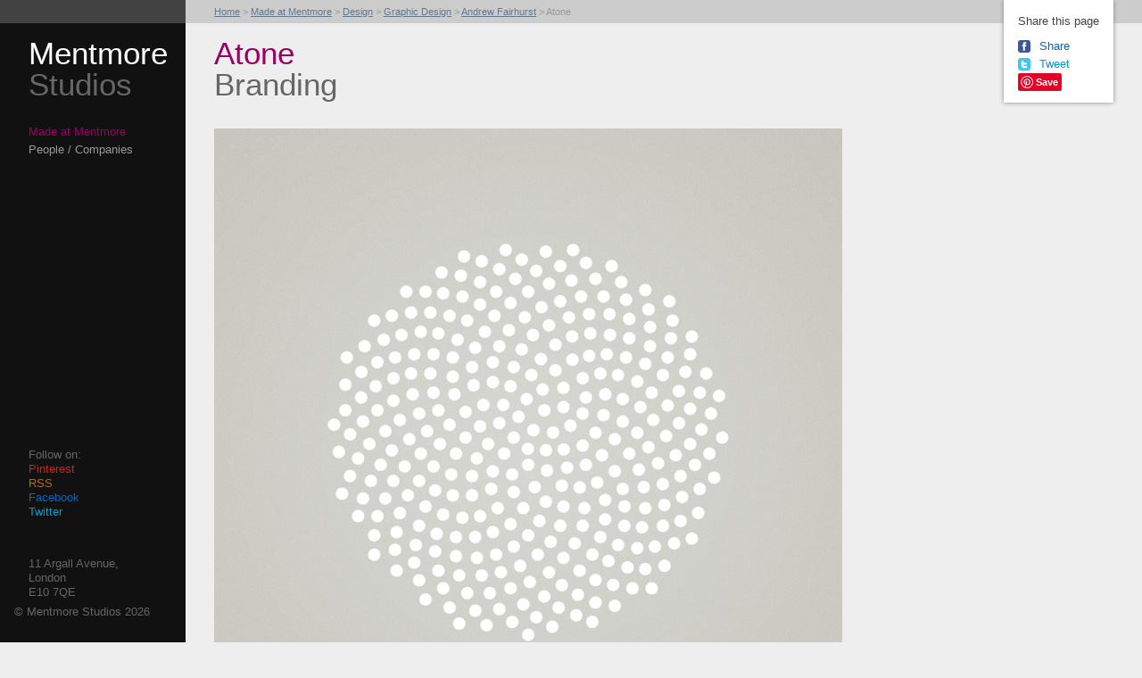

--- FILE ---
content_type: text/html; charset=UTF-8
request_url: http://mentmorestudios.co.uk/made/detail/atone-enzymes-branding
body_size: 15869
content:
<!doctype html>
<!--[if lt IE 7 ]> <html class="no-js ie6" lang="en"> <![endif]-->
<!--[if IE 7 ]>    <html class="no-js ie7" lang="en"> <![endif]-->
<!--[if IE 8 ]>    <html class="no-js ie8" lang="en"> <![endif]-->
<!--[if (gte IE 9)|!(IE)]><!--> <html class="no-js" lang="en"> <!--<![endif]-->
<head>
	<meta charset="utf-8">
    <!--<meta http-equiv="X-UA-Compatible" content="IE=edge,chrome=1">-->
    <link rel="alternate" type="application/rss+xml" title ="Mentmore Studios: Made at Mentmore" href="http://mentmorestudios.co.uk/site/feed">
    <meta name="author" content="Mentmore Studios">
    <!--<meta name="viewport" content="width=device-width, initial-scale=0.75">-->
	<link rel="shortcut icon" href="/favicon.ico">
    <link rel="stylesheet" href="http://mentmorestudios.co.uk/assets/css/style.css">
    <script src="http://mentmorestudios.co.uk/assets/js/libs/modernizr-1.7.min.js"></script>
    <link rel="stylesheet" href="http://f.fontdeck.com/s/css/SN4nhiDQjPhryo55M2kbTVdl3Hs/mentmorestudios.co.uk/8794.css" type="text/css" />
    <meta name="google-site-verification" content="Xj8Hf7UHFPX9I5ajkXzpQKsZGKWvn2VorVPl1PI3mYI" />

<title>Atone &mdash; Branding &mdash; Design &mdash; Graphic Design  &mdash; Andrew Fairhurst</title>
<meta name="description" content="Atone is a range of natural enzyme supplements. The icon, which plays a central role within the brand, is inspired by the phyllotaxis effect; the beautiful outcome of an active natural processes.">

</head>
<body class="pgMade">
	<div id="container">
		<header>
		<p class="mentmoreStudios"><a href="http://mentmorestudios.co.uk/" title="Mentmore Studios">Mentmore <span>Studios</span></a></p>
		
		<nav>
			<ul>
    <li class="pgMade"><a href="http://mentmorestudios.co.uk/made/" title="Made at Mentmore">Made at Mentmore</a></li>
    <li class="pgWho"><a href="http://mentmorestudios.co.uk/who/" title="People / Companies">People / Companies</a></li>
    
</ul>
		</nav>
	</header>
  <div id="main" role="main">

  	
  	  
       <h1>Atone<br />
      <span>Branding</span></h1>
    <div class="imagesRow clearfix">
	    <!-- Slides -->
    <div id="slides">
	<div class="slides_container" style="height:704px;">	
	
        <img src="http://mentmorestudios.co.uk/images/uploads/made-at-mentmore/atone-natural-enzyme-support-logo-01.jpg" class="itemDetail" alt="" width="704" height="704"/>
        
        <img src="http://mentmorestudios.co.uk/images/uploads/made-at-mentmore/atone-natural-enzyme-support-logo-02.jpg" class="itemDetail" alt="" width="704" height="704"/>
        
        <img src="http://mentmorestudios.co.uk/images/uploads/made-at-mentmore/atone-natural-enzyme-support-bottles.jpg" class="itemDetail" alt="" width="704" height="704"/>
        
    </div>



	<!--<a href="#" class="prev"><img src="http://mentmorestudios.co.uk/img/arrow-prev.png" width="24" height="43" alt="Arrow Prev"></a>
	<a href="#" class="next"><img src="http://mentmorestudios.co.uk/img/arrow-next.png" width="24" height="43" alt="Arrow Next"></a>-->
	</div><!-- eo Slides -->
	    <div class="clearfix"></div>
    </div>
    <div class="itemContent" style="width:432px; margin-right:32px; padding-bottom: 32px;">
<a href="http://pinterest.com/pin/create/button/?url=http://mentmorestudios.co.uk/made/detail/atone-enzymes-branding&media=http://mentmorestudios.co.uk/images/uploads/made-at-mentmore/atone-natural-enzyme-support-logo-01.jpg&description=Atone &mdash; Branding by Andrew Fairhurst" class="pin-it-button" count-layout="none">Pin It</a>
<script type="text/javascript" src="http://assets.pinterest.com/js/pinit.js"></script>
<br><p>Atone is a range of natural <a href="http://www.atoneonline.com/" title="Enzyme Supplements" target="_blank">enzyme supplements</a>. The icon, which plays a central role within the brand, is inspired by the phyllotaxis effect; the beautiful outcome of an active natural processes.</p>
    <p>&copy; <a href="http://mentmorestudios.co.uk/who/detail/Andrew%20Fairhurst" title="View Andrew Fairhurst's Profile">Andrew Fairhurst</a> 2011</p>
        <p>Posted in: <a href="http://mentmorestudios.co.uk/made/show/category/design/" title="Design">Design</a> > <a href="http://mentmorestudios.co.uk/made/show/category/graphic_design/" title="Graphic Design">Graphic Design</a> </p>
    <p style="color:#999999;">01/09/2011</p>
	</div>
<dl class="mentmorianThumb">
<dd class="ddImg"><a href="http://mentmorestudios.co.uk/who/detail/Andrew%20Fairhurst" title="View Andrew Fairhurst's Profile"><img src="http://www.mentmorestudios.co.uk/images/avatars/uploads/avatar_1.gif" width="80" height="80" alt="Andrew Fairhurst"/></a></dd>
<dt><a href="http://mentmorestudios.co.uk/who/detail/Andrew%20Fairhurst" title="Andrew Fairhurst"><strong>Andrew Fairhurst</strong></a></dt>
<dd><a href="http://mentmorestudios.co.uk/who/detail/Andrew%20Fairhurst" title="Designer's Occupation">Designer</a></dd>
</dl>



    
<div class="clearfix"></div>  

<hr>
<p class="subTitle "><a href="http://mentmorestudios.co.uk/made/by/Andrew%20Fairhurst" title="Made at Mentmore by Andrew Fairhurst">Made at Mentmore by Andrew Fairhurst</a></p>
 



<div class="home-block">
				<a href="http://mentmorestudios.co.uk/made/detail/bottle-apostle-crouch-end-fascia" title="Bottle Apostle, Crouch End Store Fascia Design">
				
				<img src="/images/sized/images/uploads/made-at-mentmore/Bottle-Apostle-Crouch-End-190x142.jpg" width="190" height="142" alt="Bottle Apostle, Crouch End Store Fascia Design"/>
				
				</a>
</div>		


<div class="home-block">
				<a href="http://mentmorestudios.co.uk/made/detail/maja-us" title="Maja-us, being a teenager">
				
				<img src="/images/sized/images/uploads/assets/MAJA_PORTRAITb-190x142.jpg" width="190" height="142" alt="Maja-us, being a teenager"/>
				
				</a>
</div>		


<div class="home-block">
				<a href="http://mentmorestudios.co.uk/made/detail/ski-jump" title="Ski Jump, Private commission">
				
				<img src="/images/sized/images/uploads/assets/davidblog-190x142.jpg" width="190" height="142" alt="Ski Jump, Private commission"/>
				
				</a>
</div>		


<div class="home-block">
				<a href="http://mentmorestudios.co.uk/made/detail/atone-enzyme-supplements-information-booklet" title="Atone, Enzyme Supplement Booklet">
				
				<img src="/images/sized/images/uploads/made-at-mentmore/atone-booklet-visual-p1-190x142.jpg" width="190" height="142" alt="Atone, Enzyme Supplement Booklet"/>
				
				</a>
</div>		


<div class="home-block">
				<a href="http://mentmorestudios.co.uk/made/detail/ace-people-branding" title="Ace People, Identity">
				
				<img src="/images/sized/images/uploads/made-at-mentmore/ace-people-logo-coloured-190x142.gif" width="190" height="142" alt="Ace People, Identity"/>
				
				</a>
</div>		


<div class="home-block">
				<a href="http://mentmorestudios.co.uk/made/detail/wine-bottle-collar-tag" title="Wine Bottle Collar &amp; Tag, Instore Communications">
				
				<img src="/images/sized/images/uploads/made-at-mentmore/spirited-wines-wine-bottle-discovery-tag-190x142.jpg" width="190" height="142" alt="Wine Bottle Collar &amp; Tag, Instore Communications"/>
				
				</a>
</div>		


<div class="home-block">
				<a href="http://mentmorestudios.co.uk/made/detail/spaceman-studio-website" title="Spaceman Studio, Website">
				
				<img src="/images/sized/images/uploads/made-at-mentmore/spaceman-studios-website-190x142.jpg" width="190" height="142" alt="Spaceman Studio, Website"/>
				
				</a>
</div>		


<div class="home-block">
				<a href="http://mentmorestudios.co.uk/made/detail/gauze-sofa" title="Gauze Sofa, Upholstered sofa cradled in steel">
				
				<img src="/images/sized/images/uploads/made-at-mentmore/Wills_Sofa_small_1-190x142.jpg" width="190" height="142" alt="Gauze Sofa, Upholstered sofa cradled in steel"/>
				
				</a>
</div>		


<div class="home-block">
				<a href="http://mentmorestudios.co.uk/made/detail/the-hempel-flyer-may-2010" title="The Hempel Flyer, Spring/Summer 2010 Promotion">
				
				<img src="/images/sized/images/uploads/made-at-mentmore/The-Hempel-May-2010-Flyer-02-190x142.jpg" width="190" height="142" alt="The Hempel Flyer, Spring/Summer 2010 Promotion"/>
				
				</a>
</div>		


<div class="home-block">
				<a href="http://mentmorestudios.co.uk/made/detail/By-Sainsburys" title="Sainsbury&#8217;s scenic painting, Scenic painting">
				
				<img src="/images/sized/images/uploads/assets/kitchen-190x142.jpg" width="190" height="142" alt="Sainsbury&#8217;s scenic painting, Scenic painting"/>
				
				</a>
</div>		


<div class="home-block">
				<a href="http://mentmorestudios.co.uk/made/detail/belles-bridal-boutique-pattern" title="Belles Bridal Boutique, Branding – Pattern">
				
				<img src="/images/sized/images/uploads/made-at-mentmore/belles-bridal-boutique-pattern-190x142.jpg" width="190" height="142" alt="Belles Bridal Boutique, Branding – Pattern"/>
				
				</a>
</div>		


<div class="home-block">
				<a href="http://mentmorestudios.co.uk/made/detail/balance-me-dl-brochure-2011" title="Balance Me, DL Brochure">
				
				<img src="/images/sized/images/uploads/made-at-mentmore/Balance-Me-Brochure-Cover-190x142.jpg" width="190" height="142" alt="Balance Me, DL Brochure"/>
				
				</a>
</div>		


<div class="home-block">
				<a href="http://mentmorestudios.co.uk/made/detail/the-hempel-christmas-2011" title="The Hempel – Christmas 2011, DL Brochure">
				
				<img src="/images/sized/images/uploads/made-at-mentmore/The-Hempel-Christmas-Pattern-190x142.gif" width="190" height="142" alt="The Hempel – Christmas 2011, DL Brochure"/>
				
				</a>
</div>		


<div class="home-block">
				<a href="http://mentmorestudios.co.uk/made/detail/art-work-space" title="Art Work Space, Screen Printed Flyer">
				
				<img src="/images/sized/images/uploads/made-at-mentmore/Art-Work-Space-Flyer-Front-190x142.jpg" width="190" height="142" alt="Art Work Space, Screen Printed Flyer"/>
				
				</a>
</div>		


<div class="home-block">
				<a href="http://mentmorestudios.co.uk/made/detail/goodness-direct" title="Goodness Direct, Branding">
				
				<img src="/images/sized/images/uploads/made-at-mentmore/Goodness-Direct-Logo-190x142.jpg" width="190" height="142" alt="Goodness Direct, Branding"/>
				
				</a>
</div>		


<div class="home-block">
				<a href="http://mentmorestudios.co.uk/made/detail/spirited-wines" title="Spirited Wines, Branding">
				
				<img src="/images/sized/images/uploads/made-at-mentmore/spirited-wines-icon-190x142.gif" width="190" height="142" alt="Spirited Wines, Branding"/>
				
				</a>
</div>		


<div class="home-block">
				<a href="http://mentmorestudios.co.uk/made/detail/pip-howeson" title="Pip Howeson, Branding">
				
				<img src="/images/sized/images/uploads/made-at-mentmore/pip-howeson-pheasant-icon-coloured-190x142.jpg" width="190" height="142" alt="Pip Howeson, Branding"/>
				
				</a>
</div>		


<div class="home-block">
				<a href="http://mentmorestudios.co.uk/made/detail/happy-birthday-baby-monkey" title="Happy Birthday Baby Monkey, Watercolour Illustration">
				
				<img src="/images/sized/images/uploads/made-at-mentmore/happy-birthday-baby-monkey-190x142.jpg" width="190" height="142" alt="Happy Birthday Baby Monkey, Watercolour Illustration"/>
				
				</a>
</div>		


<div class="home-block">
				<a href="http://mentmorestudios.co.uk/made/detail/new-zealand-polo-clubs-map" title="New Zealand Polo Clubs, Map Illustration for The Polo Paper ">
				
				<img src="/images/sized/images/uploads/assets/poloforweb-190x142.jpg" width="190" height="142" alt="New Zealand Polo Clubs, Map Illustration for The Polo Paper "/>
				
				</a>
</div>		
 
 
  </div>	
    <footer>
    	<p class="followOn">Follow on:<br />
<a class="pinterest" href="http://pinterest.com/mentmorestudios/" title="Follow Mentmore Studios on Pinterest" target="_blank">Pinterest</a><br />
<a class="rss" href="http://mentmorestudios.co.uk/site/feed" title="Follow the Mentmore Studios RSS feed" target="_blank">RSS</a><br />
<a class="facebook" href="http://www.facebook.com/pages/Mentmore-Studios/159271364164297" title="Follow Mentmore Studios on Facebook" target="_blank">Facebook</a><br />
<a class="twitter" href="http://twitter.com/#!/mentmorestudios" title="Follow Mentmore Studios on Twitter" target="_blank">Twitter</a></p>
		<address>
11 Argall Avenue,<br />
London<br />
E10 7QE<br />
</address>
        <p id="copyrightYear">&copy; Mentmore Studios 2026</p>
    </footer>
  </div><!-- eo #container -->
<div class="sharePage">
<p>Share this page</p>
<ul>
<li class="facebook"><a href="http://www.facebook.com/sharer.php?u=http://mentmorestudios.co.uk/made/detail/atone-enzymes-branding" title="Share a link to this page on Facebook">Share</a></li>
<li class="twitter"><a href="http://twitter.com/share" title="Share a link to this page on Twitter">Tweet</a></li>


<a href="http://pinterest.com/pin/create/button/?url=http://mentmorestudios.co.uk/made/detail/atone-enzymes-branding&media=http://mentmorestudios.co.uk/images/uploads/made-at-mentmore/atone-natural-enzyme-support-logo-01.jpg&description=Atone &mdash; Branding by Andrew Fairhurst" class="pin-it-button" count-layout="none">Pin It</a><script type="text/javascript" src="http://assets.pinterest.com/js/pinit.js"></script>


</ul>
</div>
		
		
							<div class="rowOne">
				<p><a href="http://mentmorestudios.co.uk/" title="Mentmore Studios">Home</a> > <a href="http://mentmorestudios.co.uk/made/" title="Made at Mentmore">Made at Mentmore</a> > <a href="http://mentmorestudios.co.uk/made/show/category/design/" title="Design">Design</a> > <a href="http://mentmorestudios.co.uk/made/show/category/graphic_design/" title="Graphic Design">Graphic Design</a>  > <a href="http://mentmorestudios.co.uk/made/by/Andrew%20Fairhurst" title="Made at Mentmore by Andrew Fairhurst">Andrew Fairhurst</a> > Atone</p>
				</div>
				
		
	
  <script src="//ajax.googleapis.com/ajax/libs/jquery/1.5.1/jquery.js"></script>
  <script>window.jQuery || document.write("<script src='http://mentmorestudios.co.uk/assets/js/libs/jquery-1.5.1.min.js'>\x3C/script>")</script>

  <script src="http://mentmorestudios.co.uk/assets/js/jqueryvalidate/jquery.validate.min.js"></script>

  <!-- scripts concatenated and minified via ant build script-->
  <script src="http://mentmorestudios.co.uk/assets/js/plugins.js"></script>
  <!-- end scripts-->

   <!-- slides -->
  <script src="http://mentmorestudios.co.uk/assets/js/slides/easing.js"></script>
  <script src="http://mentmorestudios.co.uk/assets/js/slides/slides.min.jquery.js"></script>
	<script>
		$(function(){
			$('#slides').slides({
				preload: true,
				preloadImage: 'http://mentmorestudios.co.uk/img/loading.gif',
				play: 3000,
				pause: 3000,
	                        effect: 'fade',
	                        fadeSpeed: 0,
				hoverPause: true
			});
		});
	</script>

  <!-- mosaic -->
  <script src="http://mentmorestudios.co.uk/assets/js/mosaic/mosaic.1.0.1.js"></script>
<script>
jQuery(function($){$('.fade').mosaic();});
</script>

  <!-- end moscaic -->

<!-- colorbox -->
	<script src="http://mentmorestudios.co.uk/assets/js/colorbox/jquery.colorbox.js"></script>
<!-- end colorbox -->

	<script>
$("a#contactFormLink").colorbox({inline:true, href:"#contactFormContainer"});
	</script>

  <!--[if lt IE 7 ]>
    <script src="http://mentmorestudios.co.uk/assets/js/libs/dd_belatedpng.js"></script>
    <script>DD_belatedPNG.fix("img, .png_bg");</script>
  <![endif]-->
  <script>
    var _gaq=[["_setAccount","UA-8506865-1"],["_trackPageview"]]; 
    (function(d,t){var g=d.createElement(t),s=d.getElementsByTagName(t)[0];g.async=1;
    g.src=("https:"==location.protocol?"//ssl":"//www")+".google-analytics.com/ga.js";
    s.parentNode.insertBefore(g,s)}(document,"script"));
  </script>
</body>
</html>

--- FILE ---
content_type: text/css; charset=utf-8
request_url: http://mentmorestudios.co.uk/assets/css/style.css
body_size: 17439
content:
@import url("../css/mosaic.css");
@import url("../css/fonts.css");
@import url("../css/colorbox.css");

/* HTML5 ✰ Boilerplate */

html, body, div, span, object, iframe,
h1, h2, h3, h4, h5, h6, p, blockquote, pre,
abbr, address, cite, code, del, dfn, em, img, ins, kbd, q, samp,
small, strong, sub, sup, var, b, i, dl, dt, dd, ol, ul, li,
fieldset, form, label, legend,
table, caption, tbody, tfoot, thead, tr, th, td,
article, aside, canvas, details, figcaption, figure,
footer, header, hgroup, menu, nav, section, summary,
time, mark, audio, video {
  margin: 0;
  padding: 0;
  border: 0;
  font-size: 100%;
  font: inherit;
  vertical-align: baseline;
}

article, aside, details, figcaption, figure,
footer, header, hgroup, menu, nav, section {
  display: block;
}

blockquote, q { quotes: none; }
blockquote:before, blockquote:after,
q:before, q:after { content: ""; content: none; }
ins { background-color: #ff9; color: #000; text-decoration: none; }
mark { background-color: #ff9; color: #000; font-style: italic; font-weight: bold; }
del { text-decoration: line-through; }
abbr[title], dfn[title] { border-bottom: 1px dotted; cursor: help; }
table { border-collapse: collapse; border-spacing: 0; }
hr { display: block; height: 1px; border: 0; border-top: 1px solid #ccc; margin: 1em 0; padding: 0; margin-right:32px;}
input, select { vertical-align: middle; }

body { font:13px/1.231 sans-serif; *font-size:small; }
select, input, textarea, button { font:99% sans-serif; }
pre, code, kbd, samp { font-family: monospace, sans-serif; }

html { overflow-y: scroll; }
a:hover, a:active { outline: none; }
ul, ol { margin-left: 2em; }
ol { list-style-type: decimal; }
nav ul, nav li { margin: 0; list-style:none; list-style-image: none; }
small { font-size: 85%; }
strong, th { font-weight: bold; }
td { vertical-align: top; }
sub, sup { font-size: 75%; line-height: 0; position: relative; }
sup { top: -0.5em; }
sub { bottom: -0.25em; }

pre { white-space: pre; white-space: pre-wrap; word-wrap: break-word; padding: 15px; }
textarea { overflow: auto; } 
.ie6 legend, .ie7 legend { margin-left: -7px; } 
input[type="radio"] { vertical-align: text-bottom; }
input[type="checkbox"] { vertical-align: bottom; }
.ie7 input[type="checkbox"] { vertical-align: baseline; }
.ie6 input { vertical-align: text-bottom; }
label, input[type="button"], input[type="submit"], input[type="image"], button { cursor: pointer; }
button, input, select, textarea { margin: 0; }
input:valid, textarea:valid   {  }
/*input:invalid, textarea:invalid { border-radius: 1px; -moz-box-shadow: 0px 0px 5px red; -webkit-box-shadow: 0px 0px 5px red; box-shadow: 0px 0px 5px red; }*/
.no-boxshadow input:invalid, .no-boxshadow textarea:invalid { background-color: #f0dddd; }


::-moz-selection{ background: #cccccc; color:#fff; text-shadow: none; }
::selection { background:#cccccc; color:#fff; text-shadow: none; }
a:link { -webkit-tap-highlight-color: #cccccc; }
button {  width: auto; overflow: visible; }
.ie7 img { -ms-interpolation-mode: bicubic; }

body, select, input, textarea { color: #444; }
h1, h2, h3, h4, h5, h6 { font-weight: bold; }
a, a:active, a:visited { color: #607890; }
a:hover { color: #036; }





/**
 * Primary styles
 *
 * Author: Andrew Fairhurst
 */

body {
	background: url(../img/111111.gif) repeat-y #eeeeee;
	background-attachment:fixed;
	}


address {
	color:#666666;
	bottom:48px;
	left: 32px;
	position:fixed;
	}


/*------------ Fonts ----------*/

h1, h2 {
	z-index:1;
	line-height:1em;
	font-size:270%;
	font-family:"Din Text Pro Extra Thin", helvetica, sans-serif;
	font-size-adjust:0.5;
	font-weight:100;
	font-style:normal;
	margin:0;
	padding:0 0 10px 0;
	color:#990066;

}

#main h1 {
padding-bottom: 32px;
}

#main h1 span {
color:#666666;
}

#main h1 a {
text-decoration: none;
}

p {margin:0 0 .75em 0;
padding:0;
}

ul { padding-bottom: 1em;}

/*------------ Nav --*/

nav ul {
	position: fixed;
	top: 138px;
	left:32px;
	width:208px;
	color:#FFFFFF;
	}

nav ul li {
	list-style:none;
	line-height: 20px;
	}
	
nav ul li a {
	text-decoration: none;
	color:#cccccc;
	}	

nav ul li a:link, nav ul li a:visited, nav ul li a:hover, nav ul li a:active {
color:#999999;
}
	
body.pgWorkspace nav ul li.pgWorkspace a:link,
body.pgWorkspace nav ul li.pgWorkspace a:visited,
body.pgWorkspace nav ul li.pgWorkspace a:hover,
body.pgWorkspace nav ul li.pgWorkspace a:active {
color:#990066;
}
	
body.pgDesks nav ul li.pgDesks a:link,
body.pgDesks nav ul li.pgDesks a:visited,
body.pgDesks nav ul li.pgDesks a:hover,
body.pgDesks nav ul li.pgDesks a:active {
color:#990066;
}

body.pgMade nav ul li.pgMade a:link,
body.pgMade nav ul li.pgMade a:visited,
body.pgMade nav ul li.pgMade a:hover,
body.pgMade nav ul li.pgMade a:active {
color:#990066;
}

body.pgWho nav ul li.pgWho a:link,
body.pgWho nav ul li.pgWho a:visited,
body.pgWho nav ul li.pgWho a:hover,
body.pgWho nav ul li.pgWho a:active {
color:#990066;
}

/*------------ Layout --*/

#container {
float: left;
width: 100%;
margin-bottom: 32px;
padding-bottom: 32px;
}

header {
	background-color:#111199;
	width:208px;
	margin-left:-100%;
	float:left;
	}

	
#main {
	z-index:-1;
	background-color:#eeeeee;	
	margin-left: 208px;
	height:100%;
	padding-top: 42px;
	padding-left: 32px;

	}


#main {

}

	
#col720 {
	width: 720px;
	}


/*------------ Header --*/

p.mentmoreStudios, h1.mentmoreStudios {
	width: 208px;
	height: 112px;
	position: fixed; 
	top: 42px;
	left: 0;
	font-family:"Din Text Pro Extra Thin", helvetica, sans-serif;
	font-size-adjust:0.5;
	font-weight:100;
	font-style:normal;
	color:#FFFFFF;
	margin-left: 32px;
	line-height:1em;
	font-size:270%;

	}
	
p.mentmoreStudios a, h1.mentmoreStudios a {
	color:#FFFFFF;
	text-decoration:none;
	}
	
p.mentmoreStudios a span, h1.mentmoreStudios a span {
color:#666666;
}


#copyrightYear {
	color:#666666;
	bottom:16px;
	left: 16px;
	position: fixed;
	}

/*------------ Share Page --*/

.sharePage {
	z-index: 201;
	position:fixed;
	top: 0;
	right:32px;
	background-color:#FFFFFF;
	-moz-box-shadow: 0px 0px 5px #888;
	-webkit-box-shadow: 0px 0px 5px #888;
	box-shadow: 0px 0px 5px #888;
	}
	
	.sharePage p {
	padding: 16px 16px 0px 16px;
	}
	
	.sharePage ul{
	margin-left:16px;

	}
	.sharePage ul li {
	list-style:none;
		}
	
.sharePage ul li {
	background:none no-repeat left 50%;
	line-height: 20px;
	padding: 0 0 0 24px;
	width: auto;
	}
	
.sharePage ul li.email {
background-image: url(../img/email-icon-square.gif);
}
.sharePage ul li.twitter {
background-image: url(../img/twitter-icon.gif);
}
.sharePage ul li.facebook {
background-image: url(../img/facebook-icon.gif);
}
.sharePage ul li a {
text-decoration:none;
color:#999999;
}
.sharePage ul li.twitter a, .followOn a.twitter {
color:#0099CC;
}

.followOn a.rss {
color: #cc6600;
}

.sharePage ul li.facebook a, .followOn a.facebook {
color: #0066CC;
}

.followOn a.pinterest {
color: #cc2222;
}


.followOn {
	color:#666666;
	bottom:128px;
	left: 32px;
	position:fixed;
}

.followOn a {
text-decoration:none;

}
	
/*------------ Breadcrumbs --*/

.rowOne {
	z-index: 200;
	height: 26px;
	background: url(../img/444444.gif) repeat-y #cccccc;
	width:100%;
	position:fixed;
	top:0;
	text-indent: 240px;
	}

.rowOne p {
	line-height: 26px;
	font-size: 85%;
	color:#999999;
	}

/*------------ Availabilty --*/

img.availability {
	position: fixed;
	left: 35px;
	top: 300px;
	}
	
	
/*------------ Content --*/

div.subTitle p, p.subTitle{
	font-family:"BaskervilleFSItalic", 'Times New Roman', Times, serif, serif; font-weight:normal; font-style:normal;
	color:#990066;
	font-size:170%;
	line-height: 1.2em;
	margin-top:.5em;
	}

div.subTitle p a,
div.subTitle p a:link,
div.subTitle p a:visited,
p.subTitle a,
p.subTitle a:link,
p.subTitle a:visited {
color:#990066; 
}

/*------------ Enquiry Form */


form#enquiry {
background-color:#FFFFFF; border: 1px solid #cccccc;
-moz-border-radius: 3px;
-webkit-border-radius: 3px;
border-radius: 3px;
	-moz-box-shadow: 0px 0px 5px #ccc;
	-webkit-box-shadow: 0px 0px 5px #ccc;
	box-shadow: 0px 0px 5px #ccc;
padding: 20px;
width: 342px;
}
form#enquiry ul {
list-style: none;
margin: 0;
padding:0;
}

form#enquiry label {
float: left;
font-size: 13px;
width: 110px;
}
form#enquiry fieldset fieldset label {
background:none no-repeat left 50%;
line-height: 20px;
padding: 0 0 0 30px;
width: auto;
}

form#enquiry fieldset fieldset label:hover {
cursor: pointer;
}

form#enquiry fieldset {
border: none;
margin-bottom: 30px;
}
form#enquiry fieldset:last-of-type {
margin-bottom: 0;
}

form#enquiry legend {
color: #666666;
font-size: 16px;
font-weight: bold;
padding-bottom: 10px;
}

form#enquiry ul li {
line-height: 30px;
list-style: none;
padding: 5px 0px;
margin-bottom: 2px;
}
form#enquiry ul ul li {
background: none;
border: none;
float: left;
}

form#enquiry button {
background: #999999;
border: none;
-moz-border-radius: 3px;
-webkit-border-radius: 3px;
-khtml-border-radius: 3px;
border-radius: 3px;
color: #333333;
display: block;
margin: auto;
padding: 7px 25px;
text-shadow: 0 1px 1px #aaaaaa;
text-transform: uppercase;
}
form#enquiry button:hover {
background: #888888;
cursor: pointer;
}

/*------------ Contact Form */

form#contactForm {
padding: 20px;
width: 480px;
}
form#contactForm ul {
list-style: none;
margin: 0;
padding:0;
}
form#contactForm input {
border: 1px solid #999999;
line-height: 2em;
padding-left: .5em;
padding-right: .5em;

}
form#contactForm label {
float: left;
font-size: 13px;
width: 110px;
}
form#contactForm fieldset fieldset label {
background:none no-repeat left 50%;
line-height: 20px;
padding: 0 0 0 30px;
width: auto;
}

form#contactForm fieldset fieldset label:hover {
cursor: pointer;
}

form#contactForm fieldset {
border: none;
margin-bottom: 30px;
}
form#contactForm fieldset:last-of-type {
margin-bottom: 0;
}

form#contactForm legend {
color: #666666;
font-size: 16px;
font-weight: bold;
padding-bottom: 10px;
}

form#contactForm ul li {
line-height: 30px;
list-style: none;
padding: 5px 0px;
margin-bottom: 2px;
}
form#contactForm ul ul li {
background: none;
border: none;
float: left;
}

form#contactForm button {
background: #999999;
border: none;
-moz-border-radius: 3px;
-webkit-border-radius: 3px;
-khtml-border-radius: 3px;
border-radius: 3px;
color: #333333;
display: block;
margin: auto;
padding: 7px 25px;
float: right;
text-shadow: 0 1px 1px #aaaaaa;
text-transform: uppercase;
}
form#contactForm button:hover {
background: #888888;
cursor: pointer;
}
form#contactForm #question {
width: 300px;
}




/*------------ Item Page */
	
	.imagesRow {
	margin-bottom:32px;
	
	}
	
	.itemDetail {
	float:left;
	width:704px;
	background-color:#CCCCCC;
	margin-right:2px;
	margin-bottom:2px;
	}
	
	
		.itemContent {	float:left;
width:480px;}

.itemData { margin-left:32px;
padding-left:16px;
	float:left;
	border-left: 2px solid #FFF;
width: 174px;}

.itemData ul {
list-style:none;
padding:0;
margin:0;
padding-bottom:.75em;
}
.itemData ul:last-child {
padding-bottom:0em;

}

.itemData ul li {
font-weight: 700;
}

.itemData ul ul li {
font-weight: 400;
}


.mentmorianThumb {
float:left;
width:240px;
height:80px;
position:relative;
color:#666666;
margin-bottom:32px;
margin-right: 16px;

}
.mentmorianThumb a {
text-decoration: none;
color:#666666;
}

.mentmorianThumb dd, .mentmorianThumb dt {
margin-left: 88px;
}

.mentmorianThumb .ddImg {
position: absolute;
left:-88px;
}

.pgMade .mentmorianThumb {
width:240px;
background-color:#eeeeee;

}


.mosaic-block p.newItem {
font-family: Arial, Helvetica, sans-serif;
font-style: normal;
color:#330;
text-shadow: none;
padding: .5em .5em;
background-color:#FFFF00;
z-index:5;
position:absolute;
margin-left: 1px;
margin-top: 1px;
}

ul.navNode { 
list-style:none;
display: inline;
float: left;
margin: 0px;
padding: 0px;
margin-top: 8px;
height: 15px;
text-align:center;

}

ul.navNode li {
background:none;
display: inline;
margin: 0px;
padding: 0px;
}

ul.navNode li a {
background: url(../img/mentmoreDot.gif) left top;
background-repeat: no-repeat	;
background-position: -9px 0px;
display: inline-block;
height: 9px;
margin-left: 0px;
margin-right: 5px;
overflow: hidden;
width: 9px;
}

ul.navNode li a.active {
background-position: 0px 0px;
}

ul.navNode li a span {
display: none;
}

.itemTags {
list-style: none;
padding:0;
margin:0;
}

.itemTags li {display: inline; margin-right: 1em;}

hr {height: 2px; border-top: 2px solid #fff; margin:32px 32px 32px 0; }


.pgProfile .avatar {
margin-right:16px;
margin-bottom:8px;
float: left;
}

.home-block {
	float:left;
	margin-right:2px;
	margin-bottom:2px;
	width:190px;
	height:142px;
	overflow:hidden;
		
}

/*------------ pg home -*/


body#pgHome, #pgHome #container {
margin: 0;
padding: 0;
overflow: hidden !important; 
}

body#pgHome {
	background: none;
	background-attachment:fixed;
	}


#pgHome img a { border:0;}

#pgHome div#main {z-index: 1; position:relative; background-color:#eeeeee; display: block; overflow: hidden; margin:0; padding:0; margin-left:-190px; left:190px; }

div.titleBlock {
width: 100%;
background-color: #111111;
position:absolute;
top: 288px;
height: 286px;
z-index: 100;
}

.titleBlock p, .titleBlock h1 {
	padding:0;
	margin:0;
	margin-left:190px;
	line-height: .9em;
	}

.titleBlock h1.mentmoreStudios {
	width: 400px;
	height: auto;
	position: relative; 
	top: 32px;
	left: 0;
	font-family:"Din Text Pro Extra Thin", helvetica, sans-serif;
	font-size-adjust:0.5;
	font-weight:100;
	font-style:normal;
	color:#FFFFFF;
	font-size:500%;
	position:relative;
	margin-bottom:.8em;
}

.titleBlock p.strapline {
	font-family:"Din Text Pro Extra Thin", helvetica, sans-serif;
	font-size: 250%;
	color:#770044;
	margin-bottom:.5em;
	text-indent:2px;
}

.titleBlock p.siteDesc {
text-indent:3px;
}

.titleBlock .availability {
position: absolute;
right:380px;
top:48px;
}

#pgHome footer {
	position:absolute;
	bottom:0;
	z-index:100;
	height:32px;
	width:100%;
}

#pgHome address {
	margin-left:190px;
	color:#666666;
	bottom: auto;
	left: auto;
	position: absolute;
	line-height:1em;
	height: 23px;
	padding-top:9px;
	}

#pgHome #copyrightYear {
	width:auto;
	display:block;
	color:#666666;
	line-height:1em;
	position:absolute;
	background-color:#FFFFFF;
	color:#666666;
	left: 0px;
	height: 23px;
	text-indent: 16px;
	padding-top:9px;
	width:190px;
	bottom:-9px !important;
	}

#pgHome .desksBlock {
	display: block;
	float:left;
	margin-right:2px;
	margin-bottom:2px;
	width:190px;
	height:142px;
	overflow:hidden;
}



/*------------ Slides --*/

  .slides_container {
    width:704px;
  }
  
  .slides_container div {
    width:704px;
    display:block;
  }
  
/*
	Next/prev buttons
*/

#slides .next,#slides .prev {
	position:absolute;
	top:300px;
	left:216px;
	width:24px;
	height:43px;
	display:block;
	z-index:101;
}

#slides .next {
	left:944px;
}


/*
	Pagination
*/

.pagination {
float: left;
	margin:16px auto 0;
	width:100px;
}

.pagination li {
	float:left;
	margin:0 1px;
	list-style:none;
}

.pagination li a {
	display:block;
	width:12px;
	height:0;
	padding-top:12px;
	background-image:url(http://mentmorestudios.co.uk/img/pagination.png);
	background-position:0 0;
	float:left;
	overflow:hidden;
}

.pagination li.current a {
	background-position:0 -12px;
}


/*------------ Honeepot */

.screen-reader {
  display: block !important;
  left: -9999px !important;
  position: absolute !important;
  top: -9999px !important;
}

/*------------ Pagination */


.pgPagination { margin-top:16px; display: block; width: auto;}
.pgPagination a {text-decoration:none;}
.pgPagination a, .pgPagination strong {color: #999; background-color: #ddd; padding: .5em .9em; display: block; float: left; margin-right: 3px; border: 1px solid #eee;}
.pgPagination a:hover {background-color: #ccc; color: #666; border: 1px solid #eee;}
.pgPagination strong {background-color: #fff; color: #666; border: 1px solid #ddd;}

/* End of User Styles */

.ir { display: block; text-indent: -999em; overflow: hidden; background-repeat: no-repeat; text-align: left; direction: ltr; }
.hidden { display: none; visibility: hidden; }
.visuallyhidden { border: 0; clip: rect(0 0 0 0); height: 1px; margin: -1px; overflow: hidden; padding: 0; position: absolute; width: 1px; }
.visuallyhidden.focusable:active,
.visuallyhidden.focusable:focus { clip: auto; height: auto; margin: 0; overflow: visible; position: static; width: auto; }
.invisible { visibility: hidden; }
.clearfix:before, .clearfix:after { content: "\0020"; display: block; height: 0; overflow: hidden; }
.clearfix:after { clear: both; }
.clearfix { zoom: 1; }


@media all and (orientation:portrait) {

}

@media all and (orientation:landscape) {

}

@media screen and (max-device-width: 480px) {
  
  /* html { -webkit-text-size-adjust:none; -ms-text-size-adjust:none; } */
}


@media print {
  * { background: transparent !important; color: black !important; text-shadow: none !important; filter:none !important;
  -ms-filter: none !important; } 
  a, a:visited { color: #444 !important; text-decoration: underline; }
  a[href]:after { content: " (" attr(href) ")"; }
  abbr[title]:after { content: " (" attr(title) ")"; }
  .ir a:after, a[href^="javascript:"]:after, a[href^="#"]:after { content: ""; }  
  pre, blockquote { border: 1px solid #999; page-break-inside: avoid; }
  thead { display: table-header-group; } 
  tr, img { page-break-inside: avoid; }
  @page { margin: 0.5cm; }
  p, h2, h3 { orphans: 3; widows: 3; }
  h2, h3{ page-break-after: avoid; }
}



--- FILE ---
content_type: text/css; charset=utf-8
request_url: http://mentmorestudios.co.uk/assets/css/mosaic.css
body_size: 2421
content:
/*
	Mosaic - Sliding Boxes and Captions jQuery Plugin
	Version 1.0.1
	www.buildinternet.com/project/mosaic
	
	By Sam Dunn / One Mighty Roar (www.onemightyroar.com)
	Released under MIT License / GPL License
*/

/* {
	margin:0;
	padding:0;
	border:none;
	outline:none;
}
*/

/*General Mosaic Styles*/
.mosaic-block {
	float:left;
	position:relative;
	overflow:hidden;
	margin-right:2px;
	margin-bottom:2px;
	width:238px;
	height:178px;
	background:#111 url(../img/mosaic/progress.gif) no-repeat center center;
}

	.mosaic-backdrop {
		display:none;
		position:absolute;
		top:0;
		height:100%;
		width:100%;
		background:#ccc;
	}
	
	.mosaic-overlay {
		display:none;
		z-index:5;
		position:absolute;
		width:100%;
		height:100%;
		background:#111;
	}
	
		/*** Custom Animation Styles (You can remove/add any styles below) ***/
		.circle .mosaic-overlay {
			background:url(../img/mosaic/hover-magnify.png) no-repeat center center;
			opacity:0;
			-ms-filter: "progid:DXImageTransform.Microsoft.Alpha(Opacity=00)";
			filter:alpha(opacity=00);
			display:none;
		}
		
		.fade .mosaic-overlay {
			opacity:0;
			-ms-filter: "progid:DXImageTransform.Microsoft.Alpha(Opacity=00)";
			filter:alpha(opacity=00);
			background:url(../img/mosaic/bg-black.png);
			bottom:-120px;
		}
		
		.fade2 .mosaic-overlay {
			opacity:0;
			-ms-filter: "progid:DXImageTransform.Microsoft.Alpha(Opacity=00)";
			filter:alpha(opacity=00);
			background:url(../img/mosaic/bg-black.png);

		}
		
		.bar .mosaic-overlay {
			bottom:-89px;
			height:89px;
			background:url(../img/mosaic/bg-black.png);
		}
		
		.bar2 .mosaic-overlay {
			bottom:-50px;
			height:100px;
			opacity:0.8;
			-ms-filter: "progid:DXImageTransform.Microsoft.Alpha(Opacity=80)";
			filter:alpha(opacity=80);
		}
		
			.bar2 .mosaic-overlay:hover {
				opacity:1;
				-ms-filter: "progid:DXImageTransform.Microsoft.Alpha(Opacity=100)";
				filter:alpha(opacity=100);
			}
		
		.bar3 .mosaic-overlay {
			top:-100px;
			height:100px;
			background:url(../img/mosaic/bg-black.png);
		}
		/*** End Animation Styles ***/


		
			/*Demo Styles*/
				.mosaic-block .details{ margin:15px 20px; }	
				.mosaic-block h4{ color:#fff; text-shadow:1px 0px 1px rgb(0,0,0); font-weight:400; }
				.mosaic-block p{ font-family:Georgia, "Times New Roman", Times, serif; font-style:italic; color:#aaa; text-shadow:1px 0px 1px rgb(0,0,0);}
				.mosaic-block a{ text-decoration:none; }
		


--- FILE ---
content_type: text/css; charset=utf-8
request_url: http://mentmorestudios.co.uk/assets/css/fonts.css
body_size: 1346
content:
/*
 * Web Fonts from fontspring.com
 *
 * All OpenType features and all extended glyphs have been removed.
 * Fully installable fonts can be purchased at http://www.fontspring.com
 *
 * The fonts included in this stylesheet are subject to the End User License you purchased
 * from Fontspring. The fonts are protected under domestic and international trademark and 
 * copyright law. You are prohibited from modifying, reverse engineering, duplicating, or
 * distributing this font software.
 *
 * (c) 2010-2011 Fontspring
 *
 *
 *
 *
 * The fonts included are copyrighted by the vendor listed below.
 *
 * Vendor:      FontSite Inc.
 * License URL: http://www.fontspring.com/fflicense/fontsite
 *
 *
 */

@font-face {
    font-family: 'BaskervilleFSItalic';
    src: url('../fonts/baskervillefs_italic_english/Baskerville-Italic-webfont.eot');
    src: url('../fonts/baskervillefs_italic_english/Baskerville-Italic-webfont.eot?#iefix') format('embedded-opentype'),
         url('../fonts/baskervillefs_italic_english/Baskerville-Italic-webfont.woff') format('woff'),
         url('../fonts/baskervillefs_italic_english/Baskerville-Italic-webfont.ttf') format('truetype'),
         url('../fonts/baskervillefs_italic_english/Baskerville-Italic-webfont.svg#BaskervilleFSItalic') format('svg');
    font-weight: normal;
    font-style: normal;

}

